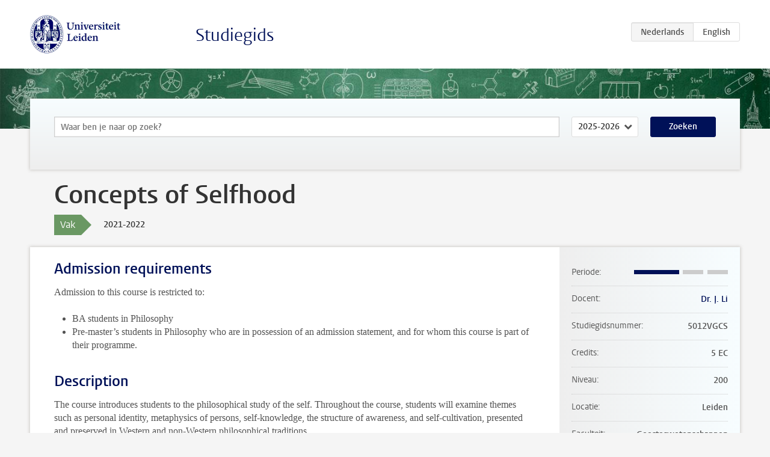

--- FILE ---
content_type: text/html; charset=UTF-8
request_url: https://studiegids.universiteitleiden.nl/courses/107259/concepts-of-selfhood
body_size: 3430
content:
<!DOCTYPE html>
<html lang="nl">
<head>
    <meta charset="utf-8">
    <meta name="viewport" content="width=device-width, initial-scale=1, maximum-scale=1">
    <meta http-equiv="X-UA-Compatible" content="IE=edge" />
    <title>Concepts of Selfhood, 2021-2022 - Studiegids - Universiteit Leiden</title>

    <!-- icons -->
    <link rel="shortcut icon" href="https://www.universiteitleiden.nl/design-1.0/assets/icons/favicon.ico" />
    <link rel="icon" type="image/png" sizes="32x32" href="https://www.universiteitleiden.nl/design-1.0/assets/icons/icon-32px.png" />
    <link rel="icon" type="image/png" sizes="96x96" href="https://www.universiteitleiden.nl/design-1.0/assets/icons/icon-96px.png" />
    <link rel="icon" type="image/png" sizes="195x195" href="https://www.universiteitleiden.nl/design-1.0/assets/icons/icon-195px.png" />

    <link rel="apple-touch-icon" href="https://www.universiteitleiden.nl/design-1.0/assets/icons/icon-120px.png" /> <!-- iPhone retina -->
    <link rel="apple-touch-icon" sizes="180x180" href="https://www.universiteitleiden.nl/design-1.0/assets/icons/icon-180px.png" /> <!-- iPhone 6 plus -->
    <link rel="apple-touch-icon" sizes="152x152" href="https://www.universiteitleiden.nl/design-1.0/assets/icons/icon-152px.png" /> <!-- iPad retina -->
    <link rel="apple-touch-icon" sizes="167x167" href="https://www.universiteitleiden.nl/design-1.0/assets/icons/icon-167px.png" /> <!-- iPad pro -->

    <link rel="stylesheet" href="https://www.universiteitleiden.nl/design-1.0/css/ul2common/screen.css">
    <link rel="stylesheet" href="/css/screen.css" />
</head>
<body class="prospectus course">
<script> document.body.className += ' js'; </script>


<div class="header-container">
    <header class="wrapper clearfix">
        <p class="logo">
            <a href="https://studiegids.universiteitleiden.nl">
                <img width="151" height="64" src="https://www.universiteitleiden.nl/design-1.0/assets/images/zegel.png" alt="Universiteit Leiden"/>
            </a>
        </p>
        <p class="site-name"><a href="https://studiegids.universiteitleiden.nl">Studiegids</a></p>
        <div class="language-btn-group">
                        <span class="btn active">
                <abbr title="Nederlands">nl</abbr>
            </span>
                                <a href="https://studiegids.universiteitleiden.nl/en/courses/107259/concepts-of-selfhood" class="btn">
                <abbr title="English">en</abbr>
            </a>
            </div>    </header>
</div>

<div class="hero" data-bgset="/img/hero-435w.jpg 435w, /img/hero-786w.jpg 786w, /img/hero-1440w.jpg 1440w, /img/hero-2200w.jpg 2200w"></div>


    <div class="search-container">
    <form action="https://studiegids.universiteitleiden.nl/search" class="search-form wrapper">
        <input type="hidden" name="for" value="courses" />
        <div class="search">
            <!-- <label class="select">
    <span>Zoek naar</span>
    <select name="for">
                    <option value="courses">Vakken</option>
                    <option value="programmes">Opleidingen</option>
            </select>
</label> -->
            <label class="keywords no-label">
    <span>Keywords</span>
    <input type="search" name="q" value="" placeholder="Waar ben je naar op zoek?" autofocus autocomplete="off"/>
</label>            <label class="select no-label">
    <span>Academic year</span>
    <select name="edition">
                    <option>2026-2027</option>
                    <option selected>2025-2026</option>
                    <option>2024-2025</option>
                    <option>2023-2024</option>
                    <option>2022-2023</option>
                    <option>2021-2022</option>
                    <option>2020-2021</option>
                    <option>2019-2020</option>
                    <option>2018-2019</option>
                    <option>2017-2018</option>
                    <option>2016-2017</option>
                    <option>2015-2016</option>
                    <option>2014-2015</option>
                    <option>2013-2014</option>
                    <option>2012-2013</option>
                    <option>2011-2012</option>
                    <option>2010-2011</option>
            </select>
</label>            <button type="submit">Zoeken</button>        </div>
    </form>
</div>



    <div class="main-container">
        <div class="wrapper summary">
            <article class="content">
                <h1>Concepts of Selfhood</h1>
                <div class="meta">
                    <div class="entity">
                        <span><b>Vak</b></span>
                    </div>
                    <div class="edition">
                        <span>2021-2022</span>
                    </div>
                                    </div>
            </article>
        </div>
        <div class="wrapper main clearfix">

            <article class="content">
                <h2>Admission requirements</h2>

<p>Admission to this course is restricted to:</p>

<ul>
<li><p>BA students in Philosophy</p></li>
<li><p>Pre-master’s students in Philosophy who are in possession of an admission statement, and for whom this course is part of their programme.</p></li>
</ul>


<h2>Description</h2>

<p>The course introduces students to the philosophical study of the self. Throughout the course, students will examine themes such as personal identity, metaphysics of persons, self-knowledge, the structure of awareness, and self-cultivation, presented and preserved in Western and non-Western philosophical traditions.</p>


<h2>Course objectives</h2>

<p>This course aims to introduce students to philosophical theorizing about the self in a cross-cultural and multilingual context.</p>

<p>Students who successfully complete the course will have a good understanding of:</p>

<ul>
<li><p>how the self has been theorized in different intellectual traditions;</p></li>
<li><p>how these philosophical articulations of the self are related to morality and modernity.</p></li>
</ul>

<p>Students who successfully complete the course will be able to:</p>

<ul>
<li><p>present this knowledge in written form;</p></li>
<li><p>critically analyze ideas and notions presented in primary and secondary resources;</p></li>
<li><p>develop skills in academic writing and cross-cultural communication.</p></li>
</ul>


<h2>Timetable</h2>

<p>The timetables are available through <a href="https://rooster.universiteitleiden.nl/schedule">My Timetable</a>.</p>


<h2>Mode of instruction</h2>

<ul>
<li>Lectures</li>
</ul>

<p>Class attendance is required.</p>


<h2>Assessment method</h2>

<h3>Assessment</h3>

<ul>
<li><p>Midterm take-home exam: 50%;</p></li>
<li><p>Final paper: 50%.</p></li>
</ul>

<h3>Weighting</h3>

<p>The final mark for the course is established by determination of the weighted average of the two subtests (see above).</p>

<h3>Resit</h3>

<p>The resit consists of one examination for all parts at once: one take home essay (paper) that covers the whole course. The mark for the resit replaces all previously earned marks for subtests.<br>
Students who have obtained a satisfactory grade for the course after the first examinations cannot take the resit.</p>

<h3>Inspection and feedback</h3>

<p>Exam review upon request of the student organized within 30 days after publication of the exam results.</p>


<h2>Reading list</h2>

<p>The reading list will be posted on Brightspace prior to the start of the course.</p>


<h2>Registration</h2>

<p>Enrolment through <a href="https://usis.leidenuniv.nl">uSis</a> is mandatory.<br>
General information about uSis is available on the <a href="https://www.student.universiteitleiden.nl/en/administrative-matters/registration--de-registration/course-and-exam-enrolment/course-and-exam-enrolment/humanities#tab-2">website</a>.</p>

<p>Students are strongly advised to register in uSis through the activity number which can be found in the timetables for courses and exams.</p>

<h3>Registration <em>Studeren à la carte</em> and <em>Contractonderwijs</em></h3>

<p>Not applicable.</p>


<h2>Contact</h2>

<ul>
<li><p>For substantive questions, contact the lecturer listed in the information bar at the right hand side of the page.</p></li>
<li><p>For questions about enrolment, admission, etc., contact the Education Administration Office <a href="https://www.organisatiegids.universiteitleiden.nl/en/faculties-and-institutes/humanities/faculty-office/student-affairs/education-administration-offices/huizinga-education-administration-office">Huizinga</a></p></li>
</ul>


<h2>Remarks</h2>

<p>Not applicable.</p>

            </article>

            <aside>
                <dl>
                    <dt>Periode</dt>
                    <dd class="has-block-lines"><div class="block-lines"><span class="block block-1 block-on"></span><span class="block block-2 block-on"></span><span class="block block-3 block-off"></span><span class="block block-4 block-off"></span></div></dd>
                                            <dt>Docent</dt>
                                                    <dd><a href="https://www.universiteitleiden.nl/medewerkers/jingjing-li">Dr. J. Li</a></dd>
                                                                                    <dt>Studiegidsnummer</dt>
                    <dd>5012VGCS</dd>
                                                            <dt>Credits</dt>
                    <dd>5 EC</dd>
                                                            <dt>Niveau</dt>
                    <dd>200</dd>
                                                            <dt>Locatie</dt>
                    <dd>Leiden</dd>
                                                                                <dt>Faculteit</dt>
                    <dd>Geesteswetenschappen</dd>
                                                            <dt>Brightspace</dt>
                    <dd>Ja</dd>
                                    </dl>

                                    <h2>Maakt deel uit van</h2>
                    <ul class="link-list">
                                                    <li>
                                <a href="https://studiegids.universiteitleiden.nl/studies/8765/ma-philosophy-pre-master">
                                    <strong>MA Philosophy: Pre-master</strong>
                                    <span class="meta">Pre-Master</span>
                                </a>
                            </li>
                                                    <li>
                                <a href="https://studiegids.universiteitleiden.nl/studies/8662/philosophy-global-and-comparative-perspectives">
                                    <strong>Philosophy: Global and Comparative Perspectives</strong>
                                    <span class="meta">Bachelor</span>
                                </a>
                            </li>
                                            </ul>
                
                
                                <h2>Beschikbaar als</h2>
                <dl>
                                            <dt>A-la-Carte en Aanschuifonderwijs</dt>
                        <dd>Nee</dd>
                                            <dt>Avondonderwijs</dt>
                        <dd>Nee</dd>
                                            <dt>Contractonderwijs</dt>
                        <dd>Nee</dd>
                                            <dt>Exchange / Study Abroad</dt>
                        <dd>Nee</dd>
                                            <dt>Honours Class</dt>
                        <dd>Nee</dd>
                                            <dt>Keuzevak</dt>
                        <dd>Nee</dd>
                                    </dl>
                
                                    <h2>Studielast (140u)</h2>
                    <dl>
                                                    <dt class="depth-0">Colleges</dt>
                            <dd class="depth-0">
                                                                    39u
                                                            </dd>
                                                    <dt class="depth-1">Hoorcollege</dt>
                            <dd class="depth-1">
                                                                    39u
                                                            </dd>
                                                    <dt class="depth-1">Werkcollege</dt>
                            <dd class="depth-1">
                                                                    0u
                                                            </dd>
                                                    <dt class="depth-0">Practica</dt>
                            <dd class="depth-0">
                                                                    0u
                                                            </dd>
                                                    <dt class="depth-0">Studiebegeleiding</dt>
                            <dd class="depth-0">
                                                                    0u
                                                            </dd>
                                                    <dt class="depth-0">Toetsing</dt>
                            <dd class="depth-0">
                                                                    62u
                                                            </dd>
                                                    <dt class="depth-1">Paper</dt>
                            <dd class="depth-1">
                                                                    56u
                                                            </dd>
                                                    <dt class="depth-1">(Schriftelijk) Tentamen</dt>
                            <dd class="depth-1">
                                                                    0u
                                                            </dd>
                                                    <dt class="depth-1">Overige toetsvormen</dt>
                            <dd class="depth-1">
                                                                    6u
                                                            </dd>
                                                    <dt class="depth-0">Zelfstudie</dt>
                            <dd class="depth-0">
                                                                    39u
                                                            </dd>
                                                    <dt class="depth-0">Overig</dt>
                            <dd class="depth-0">
                                                                    0u
                                                            </dd>
                                            </dl>
                            </aside>

        </div>
    </div>


<div class="footer-container">
    <footer class="wrapper">
        <p><a href="https://www.student.universiteitleiden.nl/">Studentenwebsite</a> — <a href="https://www.organisatiegids.universiteitleiden.nl/reglementen/algemeen/privacyverklaringen">Privacy</a> — <a href="/contact">Contact</a></p>

    </footer>
</div>

<script async defer src="/js/ul2.js" data-main="/js/ul2common/main.js"></script>
<script async defer src="/js/prospectus.js"></script>

    <script async src="https://www.googletagmanager.com/gtag/js?id=UA-874564-27"></script>
    <script>
        window.dataLayer = window.dataLayer || [];
        function gtag(){dataLayer.push(arguments);}
        gtag('js', new Date());
        gtag('config', 'UA-874564-27', {'anonymize_ip':true});
    </script>

</body>
</html>
